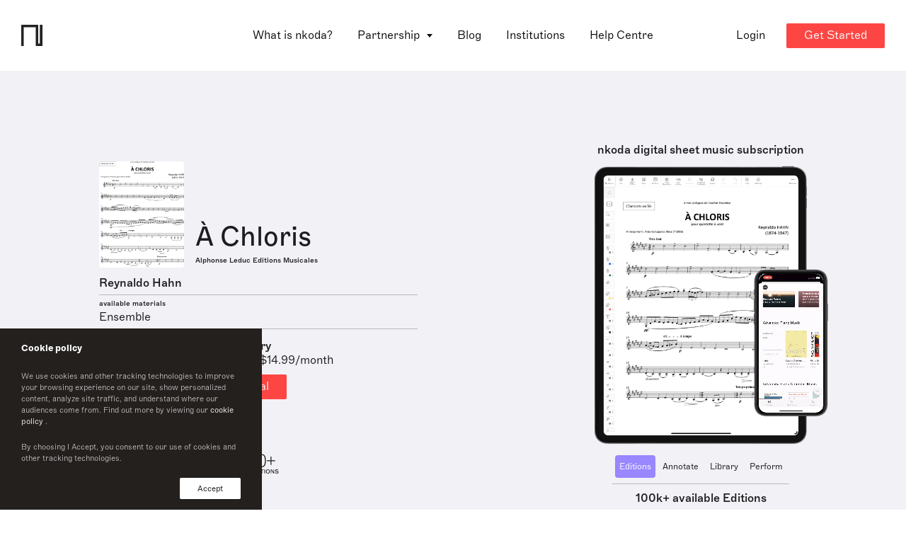

--- FILE ---
content_type: image/svg+xml
request_url: https://www.nkoda.com/assets/icons/footer/apple.svg
body_size: 642
content:
<svg width="15" height="18" viewBox="0 0 15 18" fill="none" xmlns="http://www.w3.org/2000/svg">
<g clip-path="url(#clip0_705:18396)">
<path d="M12.2173 9.54463C12.2426 12.2634 14.6024 13.1681 14.6286 13.1797C14.6086 13.2435 14.2515 14.469 13.3853 15.7349C12.6365 16.8294 11.8593 17.9198 10.6351 17.9424C9.43212 17.9645 9.0453 17.229 7.66998 17.229C6.29508 17.229 5.86531 17.9198 4.72658 17.9645C3.54486 18.0093 2.64499 16.7811 1.88997 15.6906C0.34716 13.4601 -0.831864 9.38779 0.751267 6.63888C1.53773 5.27377 2.94321 4.40932 4.46872 4.38715C5.62914 4.36501 6.72443 5.16784 7.43381 5.16784C8.14274 5.16784 9.47376 4.20237 10.873 4.34416C11.4588 4.36854 13.1031 4.58078 14.1589 6.12625C14.0738 6.17899 12.1969 7.27162 12.2173 9.54463V9.54463ZM9.95652 2.8685C10.5839 2.10908 11.0062 1.05189 10.891 0C9.98665 0.0363457 8.89312 0.602617 8.24446 1.36162C7.66315 2.03375 7.15404 3.10954 7.29141 4.14062C8.29939 4.2186 9.32911 3.6284 9.95652 2.8685" fill="#C8C8C8"/>
</g>
<defs>
<clipPath id="clip0_705:18396">
<rect width="14.6286" height="18" fill="white"/>
</clipPath>
</defs>
</svg>
